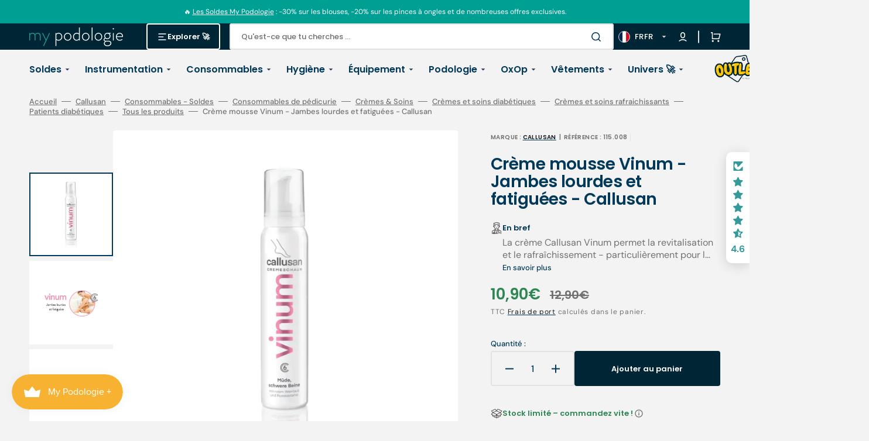

--- FILE ---
content_type: text/css
request_url: https://cdn.shopify.com/extensions/962edc90-b1e5-4b3c-8400-becc57b27c3e/jmango360-mobile-app-builder-16/assets/smart-app-banner.min.css
body_size: 496
content:
.smartbanner-show{margin-top:80px}.smartbanner-show .smartbanner{display:block}.smartbanner{position:absolute;left:0;top:0;display:none;width:100%;height:80px;line-height:80px;font-family:"Helvetica Neue",sans-serif;background:#f4f4f4;z-index:9998;-webkit-font-smoothing:antialiased;overflow:hidden;-webkit-text-size-adjust:none}.smartbanner-container{margin:0 auto;white-space:nowrap}.smartbanner-close{display:inline-block;vertical-align:middle;margin:0 5px 0 5px;font-family:"ArialRoundedMTBold",Arial;font-size:20px;text-align:center;color:#888;text-decoration:none;border:0;border-radius:14px;-webkit-font-smoothing:subpixel-antialiased}.smartbanner-close:active,.smartbanner-close:hover{color:#aaa}.smartbanner-icon{display:inline-block;vertical-align:middle;width:57px;height:57px;margin-right:12px;background-size:cover;border-radius:10px}.smartbanner-info{display:inline-block;vertical-align:middle;width:44%;font-size:11px;line-height:1.2em;font-weight:bold}.smartbanner-title{font-size:13px;line-height:18px}.smartbanner-button{position:absolute;right:20px;top:0;bottom:0;margin:auto 0;height:24px;font-size:14px;line-height:24px;text-align:center;font-weight:bold;color:#6a6a6a;text-transform:uppercase;text-decoration:none;text-shadow:0 1px 0 hsla(0,0%,100%,.8)}.smartbanner-button:active,.smartbanner-button:hover{color:#aaa}.smartbanner-ios{background:#f4f4f4;background:linear-gradient(to bottom, #f4f4f4, #cdcdcd);box-shadow:0 1px 2px rgba(0,0,0,.5);line-height:80px}.smartbanner-ios .smartbanner-close{border:0;width:18px;height:18px;line-height:18px;color:#888;text-shadow:0 1px 0 #fff}.smartbanner-ios .smartbanner-close:active,.smartbanner-ios .smartbanner-close:hover{color:#aaa}.smartbanner-ios .smartbanner-icon{background:rgba(0,0,0,.6);background-size:cover;box-shadow:0 1px 3px rgba(0,0,0,.3)}.smartbanner-ios .smartbanner-info{color:#6a6a6a;text-shadow:0 1px 0 hsla(0,0%,100%,.8)}.smartbanner-ios .smartbanner-title{color:#4d4d4d;font-weight:bold}.smartbanner-ios .smartbanner-button{padding:0 10px;min-width:10%;color:#6a6a6a;background:#efefef;background:linear-gradient(to bottom, #efefef, #dcdcdc);border-radius:3px;box-shadow:inset 0 0 0 1px #bfbfbf,0 1px 0 hsla(0,0%,100%,.6),0 2px 0 hsla(0,0%,100%,.7) inset}.smartbanner-ios .smartbanner-button:active,.smartbanner-ios .smartbanner-button:hover{background:#dcdcdc;background:linear-gradient(to bottom, #dcdcdc, #efefef)}.smartbanner-android{background:#3d3d3d url([data-uri]);box-shadow:inset 0 4px 0 #88b131;line-height:82px}.smartbanner-android .smartbanner-close{border:0;width:17px;height:17px;line-height:17px;margin-right:7px;color:#b1b1b3;background:#1c1e21;text-shadow:0 1px 1px #000;box-shadow:0 1px 2px rgba(0,0,0,.8) inset,0 1px 1px hsla(0,0%,100%,.3)}.smartbanner-android .smartbanner-close:active,.smartbanner-android .smartbanner-close:hover{color:#eee}.smartbanner-android .smartbanner-icon{background-color:rgba(0,0,0,0);box-shadow:none}.smartbanner-android .smartbanner-info{color:#ccc;text-shadow:0 1px 2px #000}.smartbanner-android .smartbanner-title{color:#fff;font-weight:bold}.smartbanner-android .smartbanner-button{min-width:12%;color:#d1d1d1;padding:0;background:none;border-radius:0;box-shadow:0 0 0 1px #333,0 0 0 2px #dddcdc}.smartbanner-android .smartbanner-button:active,.smartbanner-android .smartbanner-button:hover{background:none}.smartbanner-android .smartbanner-button-text{text-align:center;display:block;padding:0 10px;background:#42b6c9;background:linear-gradient(to bottom, #42b6c9, #39a9bb);text-transform:none;text-shadow:none;box-shadow:none}.smartbanner-android .smartbanner-button-text:active,.smartbanner-android .smartbanner-button-text:hover{background:#2ac7e1}.smartbanner-windows{background:#f4f4f4;background:linear-gradient(to bottom, #f4f4f4, #cdcdcd);box-shadow:0 1px 2px rgba(0,0,0,.5);line-height:80px}.smartbanner-windows .smartbanner-close{border:0;width:18px;height:18px;line-height:18px;color:#888;text-shadow:0 1px 0 #fff}.smartbanner-windows .smartbanner-close:active,.smartbanner-windows .smartbanner-close:hover{color:#aaa}.smartbanner-windows .smartbanner-icon{background:rgba(0,0,0,.6);background-size:cover;box-shadow:0 1px 3px rgba(0,0,0,.3)}.smartbanner-windows .smartbanner-info{color:#6a6a6a;text-shadow:0 1px 0 hsla(0,0%,100%,.8)}.smartbanner-windows .smartbanner-title{color:#4d4d4d;font-weight:bold}.smartbanner-windows .smartbanner-button{padding:0 10px;min-width:10%;color:#6a6a6a;background:#efefef;background:linear-gradient(to bottom, #efefef, #dcdcdc);border-radius:3px;box-shadow:inset 0 0 0 1px #bfbfbf,0 1px 0 hsla(0,0%,100%,.6),0 2px 0 hsla(0,0%,100%,.7) inset}.smartbanner-windows .smartbanner-button:active,.smartbanner-windows .smartbanner-button:hover{background:#dcdcdc;background:linear-gradient(to bottom, #dcdcdc, #efefef)}.smartbanner-ios-black{background:rgba(0,0,0,.9);box-shadow:none}.smartbanner-ios-black .smartbanner-button{background:#0c66e4;text-shadow:none;color:#fff;border:none;box-shadow:none;border-radius:20px;font-weight:400;padding:0 10px;text-transform:none}.smartbanner-ios-black .smartbanner-info{color:#fff}.smartbanner-ios-black .smartbanner-title{font-weight:normal}.smartbanner-show.smartbanner-bottom{margin-bottom:80px;margin-top:0}.smartbanner-show.smartbanner-bottom .smartbanner{position:fixed;top:auto;bottom:0}.smartbanner-ios-light{margin:0 auto;width:90vw;border-radius:10px;box-shadow:rgba(0,0,0,.2) 0px 2px 16px 0px;right:0;top:calc(env(safe-area-inset-bottom, 0) + 5px)}.smartbanner-ios-light .smartbanner-icon{box-shadow:0 5px 12px 0 rgba(0,0,0,.2);border-radius:8.5px;overflow:hidden}.smartbanner-ios-light .smartbanner-info{font-weight:normal}.smartbanner-ios-light .smartbanner-info .smartbanner-title{font-size:14px}.smartbanner-ios-light .smartbanner-button{background:#000;color:#fff;border-radius:18px;text-transform:uppercase;font-size:12px;font-weight:normal;padding:5px 15px;letter-spacing:1px;border:none}.smartbanner-show.smartbanner-bottom .smartbanner-ios-light{bottom:calc(env(safe-area-inset-bottom, 0) + 20px)}


--- FILE ---
content_type: text/css
request_url: https://cdn.xotiny.com/assets/shop/a8c168-16/gallery/main.min.css?v=1767973991089
body_size: 255
content:
.xo-hoverdir .imagebox__hover{transition:all 0s;left:100%;right:auto;bottom:auto;width:100%;height:100%;overflow:hidden}.xo-hoverdir .imagebox__hover:after{--xo-imgbox-opa: .6}.xo-gallery{--xo-loading-color: #009F94}.xo-loading-08{display:inline-block;position:relative;width:80px;height:80px;transform:rotate(45deg);transform-origin:40px 40px}.xo-loading-08 div{top:32px;left:32px;position:absolute;width:32px;height:32px;background:#bdbdbd;animation:xoloading08 1.2s infinite cubic-bezier(0.215, 0.61, 0.355, 1)}.xo-loading-08 div:after,.xo-loading-08 div:before{content:" ";position:absolute;display:block;width:32px;height:32px;background:#bdbdbd}.xo-loading-08 div:before{left:-24px;border-radius:50% 0 0 50%}.xo-loading-08 div:after{top:-24px;border-radius:50% 50% 0 0}@keyframes xoloading08{0%{transform:scale(0.95)}5%{transform:scale(1.1)}39%{transform:scale(0.85)}45%{transform:scale(1)}60%{transform:scale(0.95)}100%{transform:scale(0.9)}}.xo-desc{margin:0 auto !important}
